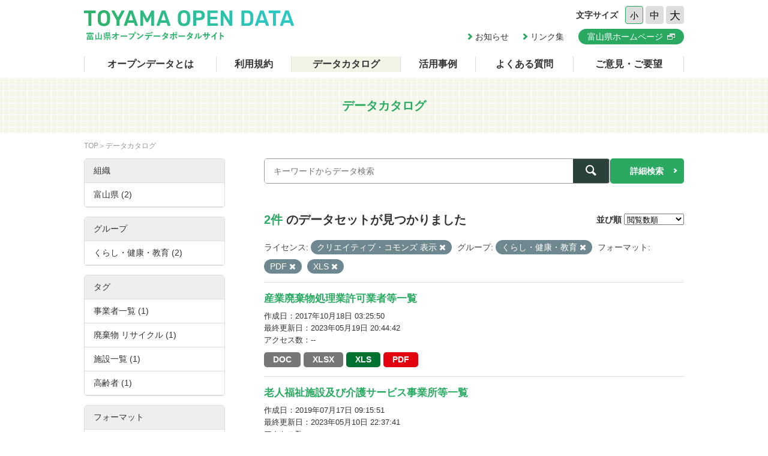

--- FILE ---
content_type: text/html; charset=utf-8
request_url: https://opendata.pref.toyama.jp/dataset/?license_id=cc-by&groups=g100000&res_format=PDF&sort=views_total+desc&res_format=XLS
body_size: 4130
content:

<!DOCTYPE html>
<html lang="ja">
	<head>
		<meta charset="UTF-8">
		<title>データカタログ | 富山県オープンデータポータルサイト</title>
		<meta name="keywords" content="">
		<meta name="description" content="">
		<meta name="author" content="NW-MU">
				<meta name="viewport" content="width=device-width, maximum-scale=2">
		<meta name="format-detection" content="telephone=no">
		<link rel="stylesheet" href="/common/font/icomoon/style.css" media="all">
		<link rel="stylesheet" href="/common/css/reset.min.css" media="all">
		<link rel="stylesheet" href="/common/css/common.css" media="all">
		<link rel="stylesheet" type="text/css" href="/fanstatic/vendor/font-awesome/css/font-awesome.css" />
		<link rel="stylesheet" href="/common/css/result.css" media="all">
		<!--[if lt IE 9]>
		<script src="/common/lib/jquery-1.12.4.min.js"></script>
		<script src="/common/lib/html5shiv.js"></script>
		<script src="/common/lib/selectivizr-min.js"></script>
		<![endif]-->
		<!--[if gte IE 9]>
		<!-->
		<script src="/common/lib/jquery-2.2.4.min.js"></script>
		<!--<![endif]-->
		<script src="/common/js/xdate.js"></script>
		<script src="/common/lib/jquery.cookie.js"></script>
		<script src="/common/js/common.js"></script>
		<script src="/common/js/vardump.js"></script>
		<script src="/common/js/tracking_view.js"></script>
		
		<link rel="stylesheet" href="/common/css/catalog.css" media="all">

	</head>
	
	<body class="-catalog"  data-site-root="https://opendata.pref.toyama.jp/" data-locale-root="https://opendata.pref.toyama.jp/" >
				<header class="head">
			<div class="inner">

				<div class="head_row">
					<div class="head_col -logo">
						<h1 class="head_logo"><a href="/"><img src="/common/img/cmn/img-head-logo@2x.png" width="350" height="50" alt="富山県オープンデータポータルサイト"></a></h1>
					</div>

					<div class="head_col -cnt">
						<dl class="head_font">
							<dt>文字サイズ</dt>
							<dd>
								<button class="head_font_btn -s" data-size="s">小</button>
								<button class="head_font_btn -m" data-size="m">中</button>
								<button class="head_font_btn -l" data-size="l">大</button>
							</dd>
						</dl>
						<div class="head_links">

							<a class="head_links_arrow" href="/pages/info/">お知らせ</a>
							<a class="head_links_arrow" href="/pages/links/">リンク集</a>
							<a class="head_links_btn" href="http://www.pref.toyama.jp/" target="_blank"><span>富山県ホームページ</span></a>
						</div>
					</div>
					<div id="menu" class="head_col -menu">
						<img src="/common/img/cmn/img-head-menu@2x.png" width="38" height="32" alt="MENU">
					</div>
				</div>
			</div>
		</header>
		<nav id="gnav" class="gnav">
			<div class="inner">
				<div class="gnav_list">
					<a class="-about" href="/pages/about/">オープンデータとは</a>
					<a class="-rule" href="/pages/rule/">利用規約</a>
					<a class="-dataset" href="/dataset/">データカタログ</a>
					<a class="-case" href="/pages/case/">活用事例</a>
					<a class="-faq" href="/pages/faq/">よくある質問</a>
					<a class="-inquiry" href="/pages/inquiry/">ご意見・ご要望</a>
					<a class="-sp" href="/pages/info/">お知らせ</a>
					<a class="-sp" href="/pages/links/">リンク集</a>
					<a class="-sp -blank" href="http://www.pref.toyama.jp/" target="_blank"><span>富山県ホームページ</span></a>
				</div>
			</div>
		</nav>
		<section class="main">
			<header class="main_head">
				<div class="inner">
					<h2 class="main_head_ttl">データカタログ</h2>
				</div>
			</header>
			<div class="main_wrap">
				<div class="inner cf">
					<nav class="main_pnkz">
						<div class="main_pnkz_list">
							<a href="/">TOP</a>
							<span>データカタログ</span>
						</div>
					</nav>
					<div class="main_cnt">
						
						<form class="search" action="/dataset">
							<input type="hidden" name="sort" value="views_total desc">
							
								
								
								<input type="hidden" name="license_id" value="cc-by">
								
								
								
								
								<input type="hidden" name="groups" value="g100000">
								
								
								
								
								<input type="hidden" name="res_format" value="PDF">
								
								<input type="hidden" name="res_format" value="XLS">
								
								
							<div class="search_row">
								<div class="search_col -input"><input class="search_input" type="text" name="q" placeholder="キーワードからデータ検索" value=""></div>
								<div class="search_col -btn"><button class="search_btn"><span></span></button></div>
							</div>
							<a class="search_detail" href="/pages/advanced_search.php">詳細検索</a>
						</form>

						<div class="result">
							<nav class="result_filter cf">
								<p class="result_filter_count">
                  
                  <em>2件</em> のデータセットが見つかりました
                  
                </p>
						<form class="search" action="/dataset" id="sort-form">
							


							
								
								
								<input type="hidden" name="license_id" value="cc-by">
								
								
								
								
								<input type="hidden" name="groups" value="g100000">
								
								
								
								
								<input type="hidden" name="res_format" value="PDF">
								
								<input type="hidden" name="res_format" value="XLS">
								
								
								<input type="hidden" name="q" value="">
								<dl class="result_filter_sort">
									<dt>並び順</dt>
									<dd>
										<select id="field-order-by" name="sort" onchange="$('#sort-form').submit()">
					              <option value="score desc, metadata_modified desc">関連性</option>
					              <option value="title_string asc">名前で昇順</option>
					              <option value="title_string desc">名前で降順</option>
					              <option value="metadata_created desc">新着順</option>
					              <option value="metadata_modified desc">最終更新日順</option>
					              <option value="views_total desc">閲覧数順</option>
						        </select>
<script>
jQuery(function($){

$("#field-order-by").val(['views_total desc']);

});
</script>
									</dd>
								</dl>
							</form>
							

							</nav>
							
						    
								<div class="search-filter">
						      <p class="filter-list">
						        
						          
						          <span class="facet">ライセンス:</span>
						          
						            <span class="filtered pill">クリエイティブ・コモンズ 表示
						              <a href="/dataset/?groups=g100000&amp;res_format=PDF&amp;res_format=XLS&amp;sort=views_total+desc" class="remove" title="削除"><i class="asewin-icon-remove"></i></a>
						            </span>
						          
						        
						          
						          <span class="facet">グループ:</span>
						          
						            <span class="filtered pill">くらし・健康・教育
						              <a href="/dataset/?license_id=cc-by&amp;res_format=PDF&amp;res_format=XLS&amp;sort=views_total+desc" class="remove" title="削除"><i class="asewin-icon-remove"></i></a>
						            </span>
						          
						        
						          
						          <span class="facet">フォーマット:</span>
						          
						            <span class="filtered pill">PDF
						              <a href="/dataset/?license_id=cc-by&amp;groups=g100000&amp;res_format=XLS&amp;sort=views_total+desc" class="remove" title="削除"><i class="asewin-icon-remove"></i></a>
						            </span>
						          
						            <span class="filtered pill">XLS
						              <a href="/dataset/?license_id=cc-by&amp;groups=g100000&amp;res_format=PDF&amp;sort=views_total+desc" class="remove" title="削除"><i class="asewin-icon-remove"></i></a>
						            </span>
						          
						        
						      </p>

						    
							</div>
						  
							<div class="result_wrap">
<!-- result-list -->
                
                
                 
                 
                 
                 
                 
								<article class="post" rel="e23e0d2b-9b1a-4b69-8ac9-7d2e3dac7676">
									<h3 class="post_ttl"><a href="/dataset/pf00988707">産業廃棄物処理業許可業者等一覧</a></h3>
									<p class="post_text"></p>

									<div class="post_info">
										<dl>
											<dt>作成日</dt>
											<dd>2017年10月18日 03:25:50</dd>
										</dl>
										<dl>
											<dt>最終更新日</dt>
											<dd>2023年05月19日 20:44:42</dd>
										</dl>
										<dl>
											<dt>アクセス数</dt>
											<dd class="tracking_view" rel="e23e0d2b-9b1a-4b69-8ac9-7d2e3dac7676">
											--
											</dd>
										</dl>
									</div>

									<div class="post_data">
						        
						                
<a href="/dataset/pf00988707" class="label label-default -doc" data-format="doc">DOC</a>



						                
<a href="/dataset/pf00988707" class="label label-default -xlsx" data-format="xlsx">XLSX</a>



						                
<a href="/dataset/pf00988707" class="label label-default -xls" data-format="xls">XLS</a>



						                
<a href="/dataset/pf00988707" class="label label-default -pdf" data-format="pdf">PDF</a>



						                

						        

									</div>

								</article>
                
                 
                 
                 
                 
								<article class="post" rel="777beb46-eb04-4ea3-bb6c-47ab5a58a8dd">
									<h3 class="post_ttl"><a href="/dataset/pf01013313">老人福祉施設及び介護サービス事業所等一覧</a></h3>
									<p class="post_text"></p>

									<div class="post_info">
										<dl>
											<dt>作成日</dt>
											<dd>2019年07月17日 09:15:51</dd>
										</dl>
										<dl>
											<dt>最終更新日</dt>
											<dd>2023年05月10日 22:37:41</dd>
										</dl>
										<dl>
											<dt>アクセス数</dt>
											<dd class="tracking_view" rel="777beb46-eb04-4ea3-bb6c-47ab5a58a8dd">
											--
											</dd>
										</dl>
									</div>

									<div class="post_data">
						        
						                
<a href="/dataset/pf01013313" class="label label-default -pdf" data-format="pdf">PDF</a>



						                
<a href="/dataset/pf01013313" class="label label-default -xls" data-format="xls">XLS</a>



						                
<a href="/dataset/pf01013313" class="label label-default -xlsx" data-format="xlsx">XLSX</a>



						                

						        

									</div>

								</article>
                
                

	<!-- /result-list -->
</div>

<div class="pagination pagination-centered">
							
								
							
</div>

							<div class="pager">

							</div>
						</div>
					</div>
					<aside class="main_side">




  
  
  
    
      
      
        <section class="main_side_sec">
          
          <h3 class="main_side_ttl">
              
              組織
            </h3>
          
          
            
            <ul class="main_side_list">
            
                  
                    
                    
                    
                    
                      <li class="nav-item">
                        <a href="/dataset/?license_id=cc-by&amp;groups=g100000&amp;res_format=PDF&amp;res_format=XLS&amp;sort=views_total+desc&amp;organization=toyama2" title="">
                          <span>富山県 (2)</span>
                        </a>
                      </li>
                  


              <li class="module-footer">

                
                  
                
              </li>
            
          </ul>
            
          
        </section>
      
    
  





  
  
  
    
      
      
        <section class="main_side_sec">
          
          <h3 class="main_side_ttl">
              
              グループ
            </h3>
          
          
            
            <ul class="main_side_list">
            
                  
                    
                    
                    
                    
                      <li class="nav-item active">
                        <a href="/dataset/?license_id=cc-by&amp;res_format=PDF&amp;res_format=XLS&amp;sort=views_total+desc" title="">
                          <span>くらし・健康・教育 (2)</span>
                        </a>
                      </li>
                  


              <li class="module-footer">

                
                  
                
              </li>
            
          </ul>
            
          
        </section>
      
    
  





  
  
  
    
      
      
        <section class="main_side_sec">
          
          <h3 class="main_side_ttl">
              
              タグ
            </h3>
          
          
            
            <ul class="main_side_list">
            
                  
                    
                    
                    
                    
                      <li class="nav-item">
                        <a href="/dataset/?license_id=cc-by&amp;groups=g100000&amp;res_format=PDF&amp;res_format=XLS&amp;sort=views_total+desc&amp;tags=%E4%BA%8B%E6%A5%AD%E8%80%85%E4%B8%80%E8%A6%A7" title="">
                          <span>事業者一覧 (1)</span>
                        </a>
                      </li>
                  
                    
                    
                    
                    
                      <li class="nav-item">
                        <a href="/dataset/?license_id=cc-by&amp;groups=g100000&amp;res_format=PDF&amp;res_format=XLS&amp;sort=views_total+desc&amp;tags=%E5%BB%83%E6%A3%84%E7%89%A9+%E3%83%AA%E3%82%B5%E3%82%A4%E3%82%AF%E3%83%AB" title="">
                          <span>廃棄物 リサイクル (1)</span>
                        </a>
                      </li>
                  
                    
                    
                    
                    
                      <li class="nav-item">
                        <a href="/dataset/?license_id=cc-by&amp;groups=g100000&amp;res_format=PDF&amp;res_format=XLS&amp;sort=views_total+desc&amp;tags=%E6%96%BD%E8%A8%AD%E4%B8%80%E8%A6%A7" title="">
                          <span>施設一覧 (1)</span>
                        </a>
                      </li>
                  
                    
                    
                    
                    
                      <li class="nav-item">
                        <a href="/dataset/?license_id=cc-by&amp;groups=g100000&amp;res_format=PDF&amp;res_format=XLS&amp;sort=views_total+desc&amp;tags=%E9%AB%98%E9%BD%A2%E8%80%85" title="">
                          <span>高齢者 (1)</span>
                        </a>
                      </li>
                  


              <li class="module-footer">

                
                  
                
              </li>
            
          </ul>
            
          
        </section>
      
    
  





  
  
  
    
      
      
        <section class="main_side_sec">
          
          <h3 class="main_side_ttl">
              
              フォーマット
            </h3>
          
          
            
            <ul class="main_side_list">
            
                  
                    
                    
                    
                    
                      <li class="nav-item active">
                        <a href="/dataset/?license_id=cc-by&amp;groups=g100000&amp;res_format=XLS&amp;sort=views_total+desc" title="">
                          <span>PDF (2)</span>
                        </a>
                      </li>
                  
                    
                    
                    
                    
                      <li class="nav-item active">
                        <a href="/dataset/?license_id=cc-by&amp;groups=g100000&amp;res_format=PDF&amp;sort=views_total+desc" title="">
                          <span>XLS (2)</span>
                        </a>
                      </li>
                  
                    
                    
                    
                    
                      <li class="nav-item">
                        <a href="/dataset/?license_id=cc-by&amp;groups=g100000&amp;res_format=PDF&amp;res_format=XLS&amp;sort=views_total+desc&amp;res_format=XLSX" title="">
                          <span>XLSX (2)</span>
                        </a>
                      </li>
                  
                    
                    
                    
                    
                      <li class="nav-item">
                        <a href="/dataset/?license_id=cc-by&amp;groups=g100000&amp;res_format=PDF&amp;res_format=XLS&amp;sort=views_total+desc&amp;res_format=DOC" title="">
                          <span>DOC (1)</span>
                        </a>
                      </li>
                  


              <li class="module-footer">

                
                  
                
              </li>
            
          </ul>
            
          
        </section>
      
    
  





  
  
  
    
      
      
        <section class="main_side_sec">
          
          <h3 class="main_side_ttl">
              
              ライセンス
            </h3>
          
          
            
            <ul class="main_side_list">
            
                  
                    
                    
                    
                    
                      <li class="nav-item active">
                        <a href="/dataset/?groups=g100000&amp;res_format=PDF&amp;res_format=XLS&amp;sort=views_total+desc" title="">
                          <span>クリエイティブ・コモンズ 表示 (2)</span>
                        </a>
                      </li>
                  


              <li class="module-footer">

                
                  
                
              </li>
            
          </ul>
            
          
        </section>
      
    
  


					</aside>
				</div>
			</div>
		</section>
		<footer class="foot">
			<a class="foot_pt" href="#"><img src="/common/img/cmn/img-foot-pt@2x.png" width="70" height="70" alt="ページトップ"></a>
			<div class="inner cf">
				<address class="foot_main">
					<span>富山県庁</span>
					<span>〒930-8501 富山市新総曲輪1番7号</span>
					<a href="tel:076-431-4111">電話：(代表)076-431-4111</a>
				</address>
				<p class="foot_copy"><small>© Toyama Prefecture All rights reserved.</small></p>
			</div>
		</footer>


	
<script src="/webassets/base/cd2c0272_tracking.js" type="text/javascript"></script>
	
  
	</body>
</html>

